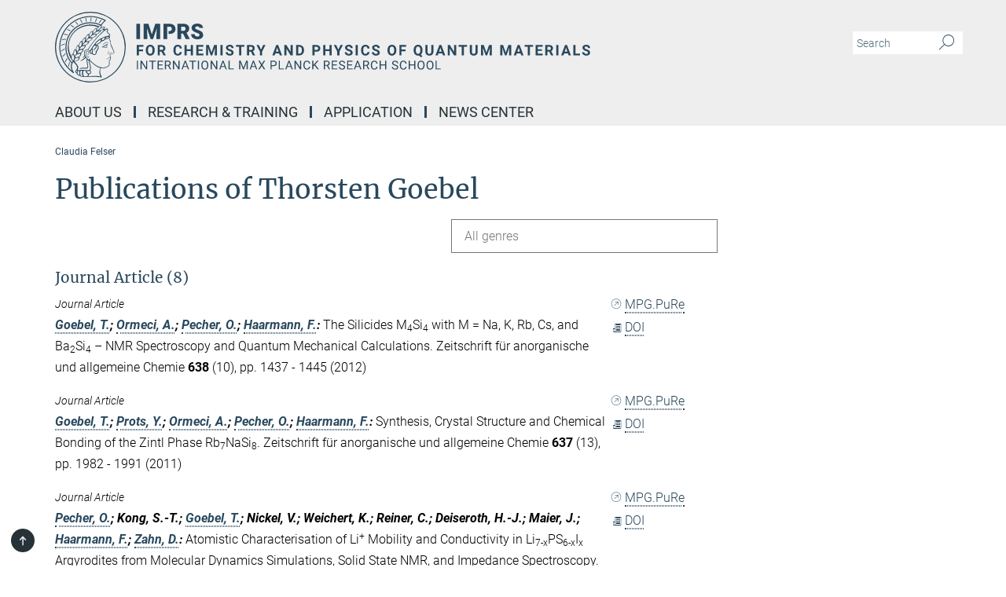

--- FILE ---
content_type: image/svg+xml
request_url: https://imprs-cpqm.mpg.de/assets/institutes/headers/cpqm-desktop-en-449318a7da5731b4e30da7e8bb826977fd89c59c421bb9662649460de71e872f.svg
body_size: 39347
content:
<svg xmlns="http://www.w3.org/2000/svg" viewBox="0 0 2500 300"><defs><style>.minerva-base-style{}</style></defs><g transform="translate(0 0) scale(1.4285714285714286) translate(0 0)" style="fill: #29485d;"><title>minerva</title><path d="M105,0A105,105,0,1,0,210,105,105.1,105.1,0,0,0,105,0Zm0,207.1A102.1,102.1,0,1,1,207.1,105,102.2,102.2,0,0,1,105,207.1Z"/><path class="minerva-base-style" d="M166.6,97c-1.4-3.1-.5-5.1-.9-7.3s-2.7-7-4.3-10.8c-.7-1.7,3.8-1.3.4-7.6,0-.2,4.7-2,0-5.5a26.4,26.4,0,0,1-6-6.7,1,1,0,0,1,0-1.3c2.7-2.4,2.8-5.8-.1-7.5s-4.5,0-6.7,1.4c-.7.5-1.1.8-1.9.5L145.3,51c2.7-2.6,3.3-5.2,3.1-5.6s-4.6-1.3-10.2,1l-.4-.3c2.3-3.9,1-6.7.9-6.9h-.1A81,81,0,0,1,151,25.9h.1c.2-.3.3-.6-.2-.9l-1-.6A92.4,92.4,0,0,0,12.7,105c0,29.5,15,57.9,39.4,75.6a13.5,13.5,0,0,0,2.8,1.6A1.1,1.1,0,0,0,56,182l.3-.5a1,1,0,0,0,.3-.8c0-.7-.9-1.3-2.1-3a27.7,27.7,0,0,1-4.7-15.1,22.1,22.1,0,0,1,4.5-13.7c3.7,3.9,11.7,10.9,11.5,17.4s-6.9,6.8-5.4,12.2c.9,3.4,3.4,2,3.9,4.6.7,4.4,6.7,7.3,9.3,6.9.7-.1,1.2.4,2.4,1.7s6.2,1.6,8.2,1.2,4.1,1.4,8,.9,6.1-.9,8.2-.9,22.5-.3,36,1.8c2.4.4,3.1-.7,2.1-2.5-4.9-8.6-5.6-15.8-2.8-25,5,.4,12.2,1.7,21.6-4a11,11,0,0,0,5.1-9.5c-.1-2.1-1-4.7-.5-6.7s1.3-2.7,2.1-3.2c3.6-2.6,1-4.6.4-4.8a3.4,3.4,0,0,0,1.1-4.6c-.7-.7-2.7-6.2-.4-7.3s5.3-1.8,8.1-3.1a4.5,4.5,0,0,0,2.4-6C174.2,114.4,166.8,97.4,166.6,97ZM64.7,179.1c-.7.2-2.9.3-2.4-2.7s2.3-2.6,3.3-1.6S64.9,177.6,64.7,179.1Zm87-125.9c1.2-.8,2.5-1.1,3.3-.4,2.6,2.6-2.9,4.1-1.8,6.1a30.7,30.7,0,0,0,7.5,8.4c1.2,1,1.4,3.1-3.3,4.1s-23.6,5.9-33.6,16.5c-12.5,13.2-20.4,30.3-21.5,28s-3.6-2.8-3.2-3.5C117,81.6,145.1,57.3,151.7,53.2Zm8.2,21.7c-1,2.9-9.1,5.5-8.7,3.5s0-2.2.6-2.3,3.5-1.1,7.5-2.1C159.7,73.9,160.2,74.1,159.9,74.9Zm-20.6,5.3c-.2-1.2,8.5-4.1,8.8-3.3s-1.8,6-4.7,7-4.7.9-4.6.4A11,11,0,0,0,139.3,80.2ZM119,125.8c-4,2.5-6.2-2.2-6.8-3.1a3.7,3.7,0,0,1-.5-3.1c.3-1.4.5-3.3-.4-9.3-.4-2.7,5-9.2,6.3-10.4s3.1.6,3.2,2.6c.3,3.6-1.8,5.6-3.9,7.2s-3.1,4.4-2.6,5.1a1.5,1.5,0,0,0,1.9-.9c1.5-3.3,6-4.9,6.7-6.7s.3-4.4.2-5.6.9-1.2,1.6-1.1,1.4,1.4,1.8,2.7c2.9,7.5-4.3,12-5.5,13.8S122.1,123.9,119,125.8Zm6.1-29.1c-2.2,1.5-5.3-.5-4.7-1.4a43.7,43.7,0,0,1,11.5-11c3.4-2.1,3.8-2.3,4-1.1a10.6,10.6,0,0,1-2.6,7.5c-2.3,2.5-4.6,2.3-5.8,2.6S126.7,95.6,125.1,96.7Zm-19.3,25.6c-1-.2-1.4-2.1-1.2-2.9s3.1-5.2,4-6.4a.5.5,0,0,1,.8.3C110,117.4,109.4,123.1,105.8,122.3ZM138,48.2a17.7,17.7,0,0,1,7.5-1.6c.8.1-1.9,4.8-6.6,6.8s-8.5,2.5-8.9,2.3S134.1,49.9,138,48.2ZM54.7,126.5c-1.5-1.7-2.8-2.6-2.9-2.5a22.4,22.4,0,0,0-3.6,8.9A65.4,65.4,0,0,1,40.7,105C39.3,69.6,69,41.1,105.2,41.2a56.8,56.8,0,0,1,22.4,4.6,31.3,31.3,0,0,0-3.7,6.6c0-1.9-.5-3.4-.4-4.6s-5.1.9-9.7,8.3a19.9,19.9,0,0,0-2.2,5.3c-.1-2.8-.7-4.9-.9-4.9a16.1,16.1,0,0,0-8.5,8.8,22.4,22.4,0,0,0-1.1,3.4c-.2-1.9-.7-3.2-.9-3.2s-5.9,2.3-8.6,8.9A15.4,15.4,0,0,0,90.5,79c-.5-2.3-1.4-3.7-1.7-3.4-1.9,2.4-5.7,3.5-7.6,9.6a13.2,13.2,0,0,0-.7,4.2c-.8-2-2-3.2-2.3-3.2s-6.1,5.5-7,10.9a15.8,15.8,0,0,0,.2,5.8c-1.1-1.8-2.5-3-3.1-4.8-.9.5-5.7,5-5.8,10.7a19.7,19.7,0,0,0,.7,6.1c-1.6-2.9-3.8-4.2-4.1-4.1s-4,4.1-4.8,11.1A11.8,11.8,0,0,0,54.7,126.5Zm74.1-79.7c2.8-3.4,7.6-6.1,8.2-5.8s-.8,5.6-3.9,8.6-8.1,6.2-8.6,6.1S126.2,49.8,128.8,46.8Zm-9.3,13a21,21,0,0,0-5.6,6.4c-.5.9-1.9-5,1.7-10.6,2.2-3.5,6.6-6.6,6.5-6.2S124.2,56,119.5,59.8Zm-10.1,7.5c-3.4,5.1-3.6,3.3-7.3,8.3-.2.2-.2-6.5,1.1-9.4,2.1-4.7,5.7-7.4,6.2-7.5S111.3,64.5,109.4,67.3ZM98.3,77.4c-1.7,3-3.3,2.3-6.2,6.7-.3.4-1.1-3.6.7-9.1a12.6,12.6,0,0,1,5.9-6.9C99.3,68,100.4,73.8,98.3,77.4ZM88,88.1c-1.8,3.9-2.9,4-5,6.4-.3.4-1.8-3.7-.4-8.8s4-5.6,5.3-7S89.9,84,88,88.1Zm-8.4,6.6a10.3,10.3,0,0,1-.4,3c-1.3,4.3-3.9,6.2-5.3,8.1a15.7,15.7,0,0,1-1.6-5.8,15.2,15.2,0,0,1,5.2-11.2C78.3,88.8,79.6,92,79.6,94.7Zm-8.5,12.8A14.9,14.9,0,0,1,66,118.3a17.7,17.7,0,0,1-2.2-7.6c-.2-6.3,2.4-8.5,3.6-9.7C67.9,102.8,71.1,104.2,71.1,107.5ZM59,113.8c1.8.9,3.9,3.4,4.1,8.2s-3.2,8.7-4.6,9.4c-.9-3.7-2.6-4.4-2.6-8A18,18,0,0,1,59,113.8Zm7.3,12.5c4.6-2,9.6-1.7,9.8-1.5s-1.5,5.9-5.9,8.2-9.5,2.7-10,2.1S61.7,128.3,66.3,126.3Zm-.4-3.4c.3-1.5,3-6.5,7.1-8.3h0a18.4,18.4,0,0,1,9.4-1.5c.5.2-1.7,5.6-5.8,7.6S70.1,121.6,65.9,122.9Zm6.9-11.8c.2-.4,3.5-6.4,7.4-8.2a17.5,17.5,0,0,1,8.9-1.4c.3.1-1.8,5.4-6.2,7.6S72.6,111.6,72.8,111.1Zm8.9-11.9c-.3-.2,4.4-6.4,8.4-8.3a15.6,15.6,0,0,1,8.4-1c.3.3-1.9,5.5-6.5,7.5A24.2,24.2,0,0,1,81.7,99.2ZM92.4,87.4c-.2-.2,3.4-6.3,7.4-7.9s7.7-.1,8.9,0-1.3,4.5-6.6,6.4S93.1,87.7,92.4,87.4Zm12-11.4c.1-.3,4.1-5.9,8.1-7.3a16.4,16.4,0,0,1,9.2-.2c.5.2-2.8,5-7.7,6.5S104.3,76.3,104.4,76Zm12.1-9.9c-.5-.3,4.3-5.7,8.2-7.2a18,18,0,0,1,8.3-1c.3.2-2.5,4.9-7.1,6.7S117.1,66.5,116.5,66.1ZM50.2,175.3C28.6,158.1,15.6,132.1,15.6,105A89.3,89.3,0,0,1,146.4,25.8a.4.4,0,0,1,.1.7,97.3,97.3,0,0,0-10.2,11.4,73.1,73.1,0,0,0-31.3-7A74.3,74.3,0,0,0,30.9,105a72.1,72.1,0,0,0,17.9,48.2,23.1,23.1,0,0,0-1.9,9.4A25.6,25.6,0,0,0,50.2,175.3Zm.2-24.8h-.1A69.2,69.2,0,0,1,33.9,105,71.2,71.2,0,0,1,105,33.9a70.1,70.1,0,0,1,29.6,6.4,22.6,22.6,0,0,0-4.1,2.6A63.1,63.1,0,0,0,105,37.8,67.3,67.3,0,0,0,37.8,105c0,16.1,5,30.2,14.8,42C52.1,147.9,51.3,149.1,50.4,150.5Zm3.5-5.6c-1.3-1.2-4.1-4.3-4.4-8.3V136c0-4.3,1.9-8.6,2.4-9s5.3,3.3,5.4,8.7A14.4,14.4,0,0,1,53.9,144.9Zm8-7.2c3.9-1.8,9.6-1.4,9.3-1.1s-1.8,5.8-6.2,8a12.1,12.1,0,0,1-8.7,1.3C58.6,143.3,58.1,139.5,61.9,137.7Zm5.2,46.5c-.6-2.7-.4-6.3.5-7.3s4.9-1.2,5-.1-1.1,5.4.3,10.2C72.6,187.7,68.3,187.4,67.1,184.2Zm.3-11.1c-.3-2,1.6-3.9,1.6-8.2s-6.6-12.6-11.1-17.3a19.5,19.5,0,0,0,7.9-1.9c6.6-3.1,7.9-10.1,8.1-10.4a11,11,0,0,0-3.8-.4l.8-.4c6.4-3.5,8.1-11,7.8-11.1a17,17,0,0,0-4-.3l2-.7c6.8-2.7,8.7-10.3,8.5-10.6a16.1,16.1,0,0,0-3.5-.4l1.9-.8c6.2-3.1,8.4-10.1,8.1-10.3a10.5,10.5,0,0,0-3.3-.4,23.7,23.7,0,0,0,4.5-1.5c6.7-2.9,8.9-9.3,8.6-9.6a10.9,10.9,0,0,0-3-.5,34.5,34.5,0,0,0,4.4-1.3c6.6-2.2,9.2-8.5,8.8-8.6l-3.7-.8a24.5,24.5,0,0,0,6.6-1.3c7.1-2.4,9.6-6.7,9.8-8.6a6,6,0,0,0-2.3-.8,29.3,29.3,0,0,0,4.7-1.2c6.6-2.7,9.4-9.3,9.6-9.8a29.3,29.3,0,0,0,3.9-1.6l1.9-.9,1.6,1.1c1,.6,1.4.8.9,1.2C122,75,105,99.5,97.6,111.3c-.2.4-.6.3-1.3.3-7.9-.6-12.4,8.9-8.9,17.8-.4,1.8-4.2,5.3-4.5,5.5s-1,1.4.3,1.3,4.2-3.2,5.4-4.5c.4.6,2.2,2,1.3,2.8A63.6,63.6,0,0,1,76,145c-2.6,1.2,4.2,2.1,15.7-8.3.7-.6,1.5,2.4,2.5,3.7-2,6.5,2.9,19.1,2.1,23a2.8,2.8,0,0,1-2.8,2.7c-11.4.3-12.5-.3-18.3,1.4-2.7.8-2,2.6-.1,2.1s4.6-1.5,16.9-.7c3.1.1,6.5-.6,6.5-5.7s-3.6-18.4-2.4-20.3a6.9,6.9,0,0,0,3.5,1.4c-.2,4.5,7,19,3.8,27-1.2,3-6.4,2.7-15.4,1.8C72.7,171.6,67.7,174.9,67.4,173.1Zm35.1,9.9c-5.9,2-8.3-4.9-7.3-6.4s4.4,1,7.3-.9S106,181.8,102.5,183Zm-27,4.3c-.8-3.7-1.1-10,.4-11.5s4.9-.9,4.8.2c-.3,4.3-2.1,9.2,1.2,14.1C83.2,192,76.7,192.3,75.5,187.3Zm11.4,4.2c-1.6-.4-6-7.4-2.4-15.8.3-.8,5.8-.3,6.8,0s-.8,6.8,6.8,9.8C98.8,185.8,98,194.3,86.9,191.5Zm47.2-23.3c-2.5,8.8-3.8,12.3,0,21.9.5,1.3.9,2.3-.2,2.1-7.7-1.4-9.4-2.6-33.7-.6-1.7.2.6-3.4.3-5.8,2.2-.3,5.8-1.3,6.5-4.9s-2.1-7.6-1.8-8.2c3.5-6.7-.2-14.1-3.1-26.6-.3-1.2.4-1.7.9-1.1,15.6,16.9,25.5,20.2,30.9,21.8C134.4,167,134.3,167.6,134.1,168.2ZM174,122.1c-3.3,2.9-8.3,3.1-10.3,4.9s-1.5,2.5-.4,5.2,1.1,1.7-1.1,2.3-4.1,5.8-8.8,4.9c-1.8-.3-.5.8.2.9,2.6.3,3.7-.5,4.6-1.4s2.2-2.4,3.6-2.9,2.9-.5,3,.6-1.9,2.1-2.7,2.5c1,.5,3.9,1.9,1.4,3.6s-4.6-.5-4.9-.7-1.7-.2-1.3.3,5.2,1.3,4.5,2.2c-3.5,4.7-.6,7.5-1.7,12.3s-7.7,7.5-12.8,8.4c-17.4,3.1-34.3-11.6-44.2-22.8.9-2.1.8-4.8-.1-3.8s-.7,2.4-2.8,2.9c-3.9,1-5.7-5.9-6.9-7.1-4.8-4.7-6.7-11.4-3.9-17.3s9-4.7,11.4-1.1,1.7,7,3.4,8.3,4.8.2,5.4,0,1.7,4.3,8,4.1,5.9-10.7,6.9-11.6c8.6-8.4,4.2-15.9,2.6-17.6s1-3.6,1.5-3.7a13,13,0,0,0,9.4-7.7s8.4-.2,11.4-6.2c.8-1.6,3.3,1.5,8.9-2.9a.8.8,0,0,1,1.4.3c3.7,8.9,5.2,11.3,4.9,15.8s8.7,21.5,9.4,23.1S174.8,121.3,174,122.1Z"/><path class="minerva-base-style" d="M153.8,90c-4.9.2-10.6,6.2-12.4,7s-1.3,1.5-.2,1.1,5.9-4.7,10.7-6.4,3.6,1.8,5,1.6S156.6,89.9,153.8,90Z"/><path class="minerva-base-style" d="M154.9,94.8c-.4.1.4,2.2-1.7,2.3-4.6.3-8.3,4.7-11.1,6a12.9,12.9,0,0,1-3.8,1.4.3.3,0,0,0,.1.6c11.7,1.6,16.2,1.1,16.3.7s-.6-1.2-.4-1.7a11.3,11.3,0,0,0,.1-5.5c-.2-.8,1.8-.3,1.8-1.3S155.6,94.7,154.9,94.8Zm-1.8,9.3c-.2.9-5.5.5-8.3.2-.7,0-1.8-.1.3-1.4s4.1-2.8,7.2-3.4a.8.8,0,0,1,.8.6A10.6,10.6,0,0,1,153.1,104.1Z"/><path class="minerva-base-style" d="M168.4,120.8c-.9,0-4.5,1.6-5.9,2.5s-4.4,2.7-4.2-.8c.1-1.3.9-4.4.9-5.3s-1-.7-1.1,0a36.9,36.9,0,0,1-.7,5.3c-.4,1.8,1.2,4,3.6,2.7s4.8-2.9,7.3-3.4C168.9,121.7,169,120.8,168.4,120.8Z"/><path class="minerva-base-style" d="M100.5,133.6c-.7-.3-.5,1.2-1.4,1s-.2-1.3-1.8-3-2.8-1.2-4.3-3.6-.3-12,3.1-10.8,1.6,5,1,8,2.5,2.8,2.8,2.1-1.1-.9-1.4-1.9,3.5-7.6-1.8-9.4c-3.8-1.3-6.4,3.6-5.9,8.9a8,8,0,0,0,5.1,7.1c2.3.8.6,4,3.7,4C101,136,101.3,133.9,100.5,133.6Z"/><path class="minerva-base-style" d="M131.3,33.4c.2.1.3,0,.5-.1l6.5-8.3a.5.5,0,0,0-.2-.6L137,24a.4.4,0,0,0-.5.1L130,32.4c-.2.2-.1.5.2.6Z"/><path class="minerva-base-style" d="M119.2,30l1.1.3a.5.5,0,0,0,.5-.3l3.8-9.4a.4.4,0,0,0-.3-.6l-1.2-.2h-.3l-3.9,9.6A.4.4,0,0,0,119.2,30Z"/><path class="minerva-base-style" d="M105.8,28.7h1.1c.2.1.4-.1.4-.3l1-10a.5.5,0,0,0-.4-.5h-1.1c-.3,0-.4.2-.5.4l-.9,10A.4.4,0,0,0,105.8,28.7Z"/><path class="minerva-base-style" d="M92.8,29.7l1.1-.2c.2,0,.4-.2.3-.4l-1.9-9.9c0-.2-.2-.4-.4-.3H90.7c-.2.1-.4.3-.3.5l1.9,9.9C92.3,29.6,92.5,29.7,92.8,29.7Z"/><path class="minerva-base-style" d="M79.4,32.8l.5.2,1.1-.4a.4.4,0,0,0,.3-.6l-4.6-9a.4.4,0,0,0-.5-.2l-1,.3a.4.4,0,0,0-.3.6Z"/><path class="minerva-base-style" d="M67,38.5c.1.2.3.2.5.1l1-.6a.4.4,0,0,0,.1-.6l-6.7-7.7c-.2-.2-.4-.2-.5-.1l-1,.6c-.3.1-.3.4-.1.6Z"/><path class="minerva-base-style" d="M55.4,46.7c.2.1.4.1.5-.1l.9-.7a.5.5,0,0,0,0-.7l-8.5-5.9h-.5l-.9.8a.5.5,0,0,0,0,.7Z"/><path class="minerva-base-style" d="M45.4,57.1a.4.4,0,0,0,.4-.2l.8-.9c.2-.2.1-.5-.2-.6l-9.8-3.8c-.2-.1-.4-.1-.5.1l-.7.9a.4.4,0,0,0,.2.7Z"/><path class="minerva-base-style" d="M26.8,67.8l10.5,1.5c.2,0,.4-.1.4-.3l.6-1a.4.4,0,0,0-.3-.6L27.5,65.9l-.5.2a5.4,5.4,0,0,1-.5,1.1A.4.4,0,0,0,26.8,67.8Z"/><path class="minerva-base-style" d="M21.1,83.7l10.7-1a.3.3,0,0,0,.3-.3,7.6,7.6,0,0,0,.4-1.1.4.4,0,0,0-.4-.6l-10.8,1-.4.3-.3,1.2C20.6,83.5,20.8,83.8,21.1,83.7Z"/><path class="minerva-base-style" d="M29.2,96.5c0-.4.1-.9.1-1.3s-.2-.5-.5-.4L18.4,98.4c-.2.1-.3.2-.3.4s-.1.8-.1,1.2a.4.4,0,0,0,.6.4l10.3-3.6A.3.3,0,0,0,29.2,96.5Z"/><path class="minerva-base-style" d="M28.9,110.8v-1.3a.5.5,0,0,0-.7-.4l-9.4,6.3c-.2,0-.2.2-.2.4s.1.8.1,1.2a.5.5,0,0,0,.7.3l9.4-6.2C28.9,111,29,110.9,28.9,110.8Z"/><path class="minerva-base-style" d="M31.3,125l-.3-1.3a.4.4,0,0,0-.7-.2L22.6,132c-.1.1-.2.3-.1.4s.3.8.4,1.2a.4.4,0,0,0,.7.2l7.6-8.4C31.3,125.3,31.3,125.2,31.3,125Z"/><path class="minerva-base-style" d="M35.2,137.7,29.8,148c-.1.1,0,.3,0,.4l.7,1.2a.4.4,0,0,0,.7-.1l5.4-10.2c0-.1.1-.2,0-.4l-.6-1.2A.5.5,0,0,0,35.2,137.7Z"/><path class="minerva-base-style" d="M42.9,149.3c-.2-.3-.7-.2-.7.1l-2.9,12c-.1.2,0,.3,0,.4l1,1a.4.4,0,0,0,.7-.1l2.8-11.9c.1-.1,0-.2,0-.3Z"/></g><g transform="translate(345 50) scale(0.9710144927536232) translate(0 0)" style="fill: #29485d;"><g transform="matrix(1,0,0,1,-343.394,-48.7693)">
        <g transform="matrix(-1,0,0,1,702.881,-133.672)">
            <rect x="343.394" y="183.361" width="16.093" height="66.95"/>
        </g>
        <g transform="matrix(1,0,0,1,635.172,67.5763)">
            <path d="M0,31.175C0,23.848 -3.616,18.102 -10.852,13.932C-13.824,12.216 -17.629,10.615 -22.255,9.125C-26.885,7.639 -30.12,6.199 -31.958,4.807C-33.797,3.412 -34.717,1.856 -34.717,0.136C-34.717,-1.822 -33.879,-3.439 -32.209,-4.711C-30.538,-5.984 -28.264,-6.62 -25.383,-6.62C-22.53,-6.62 -20.268,-5.869 -18.598,-4.367C-17.305,-3.205 -16.669,-1.559 -16.377,0.337L-0.226,0.337C-0.484,-3.049 -1.359,-6.177 -3.173,-8.898C-5.287,-12.071 -8.254,-14.513 -12.072,-16.233C-15.885,-17.949 -20.203,-18.807 -25.013,-18.807C-29.951,-18.807 -34.392,-18.018 -38.349,-16.438C-42.302,-14.858 -45.36,-12.654 -47.523,-9.818C-49.682,-6.981 -50.761,-3.71 -50.761,0.001C-50.761,7.451 -46.427,13.304 -37.75,17.564C-35.082,18.882 -31.651,20.249 -27.451,21.657C-23.252,23.069 -20.318,24.431 -18.647,25.749C-16.977,27.066 -16.139,28.905 -16.139,31.265C-16.139,33.351 -16.915,34.968 -18.462,36.117C-20.01,37.266 -22.116,37.841 -24.784,37.841C-28.954,37.841 -31.967,36.991 -33.818,35.292C-35.673,33.589 -36.601,30.945 -36.601,27.358L-52.785,27.358C-52.785,31.774 -51.677,35.674 -49.452,39.06C-47.232,42.45 -43.919,45.114 -39.523,47.06C-35.126,49.008 -30.216,49.98 -24.795,49.982L-24.775,49.982C-17.087,49.98 -11.036,48.31 -6.621,44.971C-2.208,41.629 0,37.032 0,31.175" style="fill-rule:nonzero;"/>
        </g>
        <g transform="matrix(1,0,0,1,502.048,113.811)">
            <path d="M0,-61.294C-3.936,-63.178 -8.468,-64.122 -13.586,-64.122L-40.299,-64.122L-40.299,2.828L-24.16,2.828L-24.16,-19.887L-24.135,-19.887L-24.135,-32.348L-24.16,-32.348L-24.16,-51.661L-13.402,-51.661C-10.491,-51.628 -8.189,-50.68 -6.506,-48.812C-4.819,-46.94 -3.977,-44.441 -3.977,-41.313C-3.977,-38.464 -4.794,-36.256 -6.436,-34.692C-8.074,-33.128 -10.459,-32.348 -13.586,-32.348L-18.204,-32.348L-18.204,-19.887L-13.861,-19.887C-5.709,-19.887 0.706,-21.841 5.381,-25.752C10.056,-29.66 12.392,-34.877 12.392,-41.407C12.392,-45.82 11.312,-49.768 9.153,-53.249C6.99,-56.726 3.94,-59.41 0,-61.294" style="fill-rule:nonzero;"/>
        </g>
        <g transform="matrix(1,0,0,1,555.85,88.2066)">
            <path d="M0,-10.085C-1.547,-8.468 -3.854,-7.663 -6.92,-7.663L-17.128,-7.663L-17.128,-26.101L-6.92,-26.101C-3.887,-26.101 -1.584,-25.28 -0.021,-23.634C1.539,-21.992 2.323,-19.727 2.323,-16.837C2.323,-13.947 1.547,-11.698 0,-10.085M15.589,-6.731C17.473,-9.794 18.417,-13.652 18.417,-18.306C18.417,-24.738 16.176,-29.713 11.702,-33.235C7.228,-36.757 1.018,-38.518 -6.92,-38.518L-33.268,-38.518L-33.268,28.433L-17.128,28.433L-17.128,4.753L-8.39,4.753L3.427,28.433L20.716,28.433L20.716,27.743L6.736,0.71C10.754,-1.19 13.701,-3.67 15.589,-6.731" style="fill-rule:nonzero;"/>
        </g>
        <g transform="matrix(1,0,0,1,411.098,70.0601)">
            <path d="M0,26.208L-14.941,-20.371L-36.137,-20.371L-36.137,46.579L-19.998,46.579L-19.998,30.945L-21.561,-1.104L-5.332,46.579L5.336,46.579L21.52,-1.059L19.957,30.945L19.957,46.579L36.141,46.579L36.141,-20.371L14.9,-20.371L0,26.208Z" style="fill-rule:nonzero;"/>
        </g>
    </g></g><g transform="translate(342.5 114.134)"><g transform="translate(0 70.866)" style="fill: #29485d;"><path d="M30.453-25L30.453-17.672L13.016-17.672L13.016 0L3.938 0L3.938-44L32.641-44L32.641-36.641L13.016-36.641L13.016-25L30.453-25ZM80.141-22.992L80.141-20.992Q80.141-14.376 77.844-9.393Q75.547-4.411 71.258-1.705Q66.969 1 61.438 1L61.438 1Q55.953 1 51.656-1.674Q47.359-4.347 45-9.314Q42.641-14.280 42.609-20.739L42.609-20.739L42.609-22.960Q42.609-29.561 44.953-34.591Q47.297-39.621 51.578-42.310Q55.859-45 61.375-45Q66.891-45 71.172-42.310Q75.453-39.621 77.797-34.591Q80.141-29.561 80.141-22.992L80.141-22.992ZM70.938-20.826L70.938-23.016Q70.938-30.114 68.453-33.799Q65.969-37.484 61.375-37.484L61.375-37.484Q56.797-37.484 54.320-33.847Q51.844-30.210 51.813-23.176L51.813-23.176L51.813-20.986Q51.813-14.079 54.289-10.266Q56.766-6.453 61.438-6.453L61.438-6.453Q66-6.453 68.453-10.122Q70.906-13.791 70.938-20.826L70.938-20.826ZM117.516 0L109.250-15.641L102.016-15.641L102.016 0L92.938 0L92.938-44L109.313-44Q117.125-44 121.359-40.463Q125.594-36.926 125.594-30.486L125.594-30.486Q125.594-25.903 123.648-22.841Q121.703-19.780 117.734-17.972L117.734-17.972L127.266-0.411L127.266 0L117.516 0ZM102.016-36.641L102.016-23L109.344-23Q112.766-23 114.641-24.790Q116.516-26.579 116.516-29.740L116.516-29.740Q116.516-32.964 114.750-34.803Q112.984-36.641 109.313-36.641L109.313-36.641L102.016-36.641ZM186.453-14.297L195.531-14.297Q195.031-7.172 190.289-3.086Q185.547 1 177.797 1L177.797 1Q169.328 1 164.469-4.800Q159.609-10.599 159.609-20.707L159.609-20.707L159.609-23.452Q159.609-29.894 161.844-34.813Q164.078-39.732 168.242-42.366Q172.406-45 177.922-45L177.922-45Q185.547-45 190.211-40.914Q194.875-36.828 195.594-29.438L195.594-29.438L186.516-29.438Q186.188-33.703 184.141-35.625Q182.094-37.547 177.922-37.547L177.922-37.547Q173.375-37.547 171.125-34.222Q168.875-30.897 168.813-23.895L168.813-23.895L168.813-20.490Q168.813-13.168 170.977-9.795Q173.141-6.422 177.797-6.422L177.797-6.422Q182-6.422 184.078-8.344Q186.156-10.266 186.453-14.297L186.453-14.297ZM242.813-44L242.813 0L233.734 0L233.734-18.672L216.016-18.672L216.016 0L206.938 0L206.938-44L216.016-44L216.016-26L233.734-26L233.734-44L242.813-44ZM283.453-26L283.453-18.891L266.016-18.891L266.016-7.297L286.484-7.297L286.484 0L256.938 0L256.938-44L286.422-44L286.422-36.641L266.016-36.641L266.016-26L283.453-26ZM297.938-44L309.797-44L321.125-12.088L332.391-44L344.313-44L344.313 0L335.203 0L335.203-12.026L336.109-32.786L324.219 0L317.984 0L306.109-32.754L307.016-12.026L307.016 0L297.938 0L297.938-44ZM368.594-44L368.594 0L359.516 0L359.516-44L368.594-44ZM405.797-11.291L405.797-11.291Q405.797-13.931 403.977-15.338Q402.156-16.746 397.438-18.314Q392.719-19.882 389.953-21.389L389.953-21.389Q382.453-25.499 382.453-32.481L382.453-32.481Q382.453-36.114 384.469-38.954Q386.484-41.795 390.250-43.397Q394.016-45 398.703-45L398.703-45Q403.438-45 407.125-43.263Q410.813-41.525 412.859-38.359Q414.906-35.194 414.906-31.164L414.906-31.164L405.828-31.164Q405.828-34.295 403.922-36.030Q402.016-37.766 398.563-37.766L398.563-37.766Q395.234-37.766 393.383-36.306Q391.531-34.847 391.531-32.447L391.531-32.447Q391.531-30.226 393.695-28.718Q395.859-27.210 400.078-25.914L400.078-25.914Q407.828-23.559 411.367-20.066Q414.906-16.574 414.906-11.374L414.906-11.374Q414.906-5.590 410.578-2.295Q406.250 1 398.922 1L398.922 1Q393.828 1 389.656-0.896Q385.484-2.792 383.289-6.077Q381.094-9.362 381.094-13.693L381.094-13.693L390.203-13.693Q390.203-6.172 398.922-6.172L398.922-6.172Q402.156-6.172 403.977-7.524Q405.797-8.875 405.797-11.291ZM461.109-44L461.109-36.641L447.609-36.641L447.609 0L438.531 0L438.531-36.641L425.219-36.641L425.219-44L461.109-44ZM496.516 0L488.250-15.641L481.016-15.641L481.016 0L471.938 0L471.938-44L488.313-44Q496.125-44 500.359-40.463Q504.594-36.926 504.594-30.486L504.594-30.486Q504.594-25.903 502.648-22.841Q500.703-19.780 496.734-17.972L496.734-17.972L506.266-0.411L506.266 0L496.516 0ZM481.016-36.641L481.016-23L488.344-23Q491.766-23 493.641-24.790Q495.516-26.579 495.516-29.740L495.516-29.740Q495.516-32.964 493.750-34.803Q491.984-36.641 488.313-36.641L488.313-36.641L481.016-36.641ZM522.016-44L531.141-24.176L540.313-44L550.234-44L535.766-15.956L535.766 0L526.531 0L526.531-15.956L512.063-44L522.016-44ZM610.875 0L607.828-8.641L591.891-8.641L588.875 0L579.219 0L595.625-44L604.031-44L620.531 0L610.875 0ZM599.828-32.879L594.344-16L605.375-16L599.828-32.879ZM665.781-44L665.781 0L656.703 0L639.016-28.949L639.016 0L629.938 0L629.938-44L639.016-44L656.734-14.989L656.734-44L665.781-44ZM693.594 0L679.938 0L679.938-44L693.500-44Q699.313-44 703.898-41.387Q708.484-38.775 711.055-33.955Q713.625-29.136 713.625-22.990L713.625-22.990L713.625-20.978Q713.625-14.833 711.102-10.060Q708.578-5.287 703.977-2.659Q699.375-0.031 693.594 0L693.594 0ZM693.500-36.641L689.016-36.641L689.016-7.297L693.406-7.297Q698.734-7.297 701.547-10.772Q704.359-14.247 704.422-20.699L704.422-20.699L704.422-23.021Q704.422-29.737 701.641-33.189Q698.859-36.641 693.500-36.641L693.500-36.641ZM765.984-15.641L758.016-15.641L758.016 0L748.938 0L748.938-44L766.125-44Q771.094-44 774.867-42.199Q778.641-40.399 780.664-37.069Q782.688-33.740 782.688-29.502L782.688-29.502Q782.688-23.076 778.258-19.358Q773.828-15.641 765.984-15.641L765.984-15.641ZM758.016-36.641L758.016-23L766.125-23Q769.734-23 771.625-24.672Q773.516-26.345 773.516-29.443L773.516-29.443Q773.516-32.649 771.609-34.614Q769.703-36.579 766.344-36.641L766.344-36.641L758.016-36.641ZM830.813-44L830.813 0L821.734 0L821.734-18.672L804.016-18.672L804.016 0L794.938 0L794.938-44L804.016-44L804.016-26L821.734-26L821.734-44L830.813-44ZM850.016-44L859.141-24.176L868.313-44L878.234-44L863.766-15.956L863.766 0L854.531 0L854.531-15.956L840.063-44L850.016-44ZM910.797-11.291L910.797-11.291Q910.797-13.931 908.977-15.338Q907.156-16.746 902.438-18.314Q897.719-19.882 894.953-21.389L894.953-21.389Q887.453-25.499 887.453-32.481L887.453-32.481Q887.453-36.114 889.469-38.954Q891.484-41.795 895.250-43.397Q899.016-45 903.703-45L903.703-45Q908.438-45 912.125-43.263Q915.813-41.525 917.859-38.359Q919.906-35.194 919.906-31.164L919.906-31.164L910.828-31.164Q910.828-34.295 908.922-36.030Q907.016-37.766 903.563-37.766L903.563-37.766Q900.234-37.766 898.383-36.306Q896.531-34.847 896.531-32.447L896.531-32.447Q896.531-30.226 898.695-28.718Q900.859-27.210 905.078-25.914L905.078-25.914Q912.828-23.559 916.367-20.066Q919.906-16.574 919.906-11.374L919.906-11.374Q919.906-5.590 915.578-2.295Q911.250 1 903.922 1L903.922 1Q898.828 1 894.656-0.896Q890.484-2.792 888.289-6.077Q886.094-9.362 886.094-13.693L886.094-13.693L895.203-13.693Q895.203-6.172 903.922-6.172L903.922-6.172Q907.156-6.172 908.977-7.524Q910.797-8.875 910.797-11.291ZM941.594-44L941.594 0L932.516 0L932.516-44L941.594-44ZM982.453-14.297L991.531-14.297Q991.031-7.172 986.289-3.086Q981.547 1 973.797 1L973.797 1Q965.328 1 960.469-4.800Q955.609-10.599 955.609-20.707L955.609-20.707L955.609-23.452Q955.609-29.894 957.844-34.813Q960.078-39.732 964.242-42.366Q968.406-45 973.922-45L973.922-45Q981.547-45 986.211-40.914Q990.875-36.828 991.594-29.438L991.594-29.438L982.516-29.438Q982.188-33.703 980.141-35.625Q978.094-37.547 973.922-37.547L973.922-37.547Q969.375-37.547 967.125-34.222Q964.875-30.897 964.813-23.895L964.813-23.895L964.813-20.490Q964.813-13.168 966.977-9.795Q969.141-6.422 973.797-6.422L973.797-6.422Q978-6.422 980.078-8.344Q982.156-10.266 982.453-14.297L982.453-14.297ZM1025.797-11.291L1025.797-11.291Q1025.797-13.931 1023.977-15.338Q1022.156-16.746 1017.438-18.314Q1012.719-19.882 1009.953-21.389L1009.953-21.389Q1002.453-25.499 1002.453-32.481L1002.453-32.481Q1002.453-36.114 1004.469-38.954Q1006.484-41.795 1010.250-43.397Q1014.016-45 1018.703-45L1018.703-45Q1023.438-45 1027.125-43.263Q1030.813-41.525 1032.859-38.359Q1034.906-35.194 1034.906-31.164L1034.906-31.164L1025.828-31.164Q1025.828-34.295 1023.922-36.030Q1022.016-37.766 1018.563-37.766L1018.563-37.766Q1015.234-37.766 1013.383-36.306Q1011.531-34.847 1011.531-32.447L1011.531-32.447Q1011.531-30.226 1013.695-28.718Q1015.859-27.210 1020.078-25.914L1020.078-25.914Q1027.828-23.559 1031.367-20.066Q1034.906-16.574 1034.906-11.374L1034.906-11.374Q1034.906-5.590 1030.578-2.295Q1026.250 1 1018.922 1L1018.922 1Q1013.828 1 1009.656-0.896Q1005.484-2.792 1003.289-6.077Q1001.094-9.362 1001.094-13.693L1001.094-13.693L1010.203-13.693Q1010.203-6.172 1018.922-6.172L1018.922-6.172Q1022.156-6.172 1023.977-7.524Q1025.797-8.875 1025.797-11.291ZM1105.141-22.992L1105.141-20.992Q1105.141-14.376 1102.844-9.393Q1100.547-4.411 1096.258-1.705Q1091.969 1 1086.438 1L1086.438 1Q1080.953 1 1076.656-1.674Q1072.359-4.347 1070-9.314Q1067.641-14.280 1067.609-20.739L1067.609-20.739L1067.609-22.960Q1067.609-29.561 1069.953-34.591Q1072.297-39.621 1076.578-42.310Q1080.859-45 1086.375-45Q1091.891-45 1096.172-42.310Q1100.453-39.621 1102.797-34.591Q1105.141-29.561 1105.141-22.992L1105.141-22.992ZM1095.938-20.826L1095.938-23.016Q1095.938-30.114 1093.453-33.799Q1090.969-37.484 1086.375-37.484L1086.375-37.484Q1081.797-37.484 1079.320-33.847Q1076.844-30.210 1076.813-23.176L1076.813-23.176L1076.813-20.986Q1076.813-14.079 1079.289-10.266Q1081.766-6.453 1086.438-6.453L1086.438-6.453Q1091-6.453 1093.453-10.122Q1095.906-13.791 1095.938-20.826L1095.938-20.826ZM1144.453-25L1144.453-17.672L1127.016-17.672L1127.016 0L1117.938 0L1117.938-44L1146.641-44L1146.641-36.641L1127.016-36.641L1127.016-25L1144.453-25ZM1216.078-22.992L1216.078-20.992Q1216.078-14.709 1214.086-10.083Q1212.094-5.458 1208.547-2.665L1208.547-2.665L1215.875 3.110L1210.094 8.180L1200.703 0.714Q1199.094 1 1197.375 1L1197.375 1Q1191.891 1 1187.594-1.674Q1183.297-4.347 1180.938-9.314Q1178.578-14.280 1178.547-20.739L1178.547-20.739L1178.547-22.960Q1178.547-29.561 1180.891-34.591Q1183.234-39.621 1187.516-42.310Q1191.797-45 1197.313-45Q1202.828-45 1207.109-42.310Q1211.391-39.621 1213.734-34.591Q1216.078-29.561 1216.078-22.992L1216.078-22.992ZM1206.875-20.826L1206.875-23.016Q1206.875-30.114 1204.398-33.799Q1201.922-37.484 1197.313-37.484L1197.313-37.484Q1192.734-37.484 1190.258-33.847Q1187.781-30.210 1187.750-23.176L1187.750-23.176L1187.750-20.986Q1187.750-14.079 1190.234-10.266Q1192.719-6.453 1197.375-6.453L1197.375-6.453Q1201.938-6.453 1204.391-10.122Q1206.844-13.791 1206.875-20.826L1206.875-20.826ZM1253.188-44L1262.297-44L1262.297-14.766Q1262.297-7.481 1257.773-3.240Q1253.250 1 1245.406 1L1245.406 1Q1237.688 1 1233.148-3.115Q1228.609-7.229 1228.516-14.435L1228.516-14.435L1228.516-44L1237.594-44L1237.594-14.663Q1237.594-10.299 1239.664-8.298Q1241.734-6.297 1245.406-6.297L1245.406-6.297Q1253.063-6.297 1253.188-14.427L1253.188-14.427L1253.188-44ZM1302.875 0L1299.828-8.641L1283.891-8.641L1280.875 0L1271.219 0L1287.625-44L1296.031-44L1312.531 0L1302.875 0ZM1291.828-32.879L1286.344-16L1297.375-16L1291.828-32.879ZM1358.781-44L1358.781 0L1349.703 0L1332.016-28.949L1332.016 0L1322.938 0L1322.938-44L1332.016-44L1349.734-14.989L1349.734-44L1358.781-44ZM1405.109-44L1405.109-36.641L1391.609-36.641L1391.609 0L1382.531 0L1382.531-36.641L1369.219-36.641L1369.219-44L1405.109-44ZM1441.188-44L1450.297-44L1450.297-14.766Q1450.297-7.481 1445.773-3.240Q1441.250 1 1433.406 1L1433.406 1Q1425.688 1 1421.148-3.115Q1416.609-7.229 1416.516-14.435L1416.516-14.435L1416.516-44L1425.594-44L1425.594-14.663Q1425.594-10.299 1427.664-8.298Q1429.734-6.297 1433.406-6.297L1433.406-6.297Q1441.063-6.297 1441.188-14.427L1441.188-14.427L1441.188-44ZM1463.938-44L1475.797-44L1487.125-12.088L1498.391-44L1510.313-44L1510.313 0L1501.203 0L1501.203-12.026L1502.109-32.786L1490.219 0L1483.984 0L1472.109-32.754L1473.016-12.026L1473.016 0L1463.938 0L1463.938-44ZM1545.938-44L1557.797-44L1569.125-12.088L1580.391-44L1592.313-44L1592.313 0L1583.203 0L1583.203-12.026L1584.109-32.786L1572.219 0L1565.984 0L1554.109-32.754L1555.016-12.026L1555.016 0L1545.938 0L1545.938-44ZM1634.875 0L1631.828-8.641L1615.891-8.641L1612.875 0L1603.219 0L1619.625-44L1628.031-44L1644.531 0L1634.875 0ZM1623.828-32.879L1618.344-16L1629.375-16L1623.828-32.879ZM1685.109-44L1685.109-36.641L1671.609-36.641L1671.609 0L1662.531 0L1662.531-36.641L1649.219-36.641L1649.219-44L1685.109-44ZM1722.453-26L1722.453-18.891L1705.016-18.891L1705.016-7.297L1725.484-7.297L1725.484 0L1695.938 0L1695.938-44L1725.422-44L1725.422-36.641L1705.016-36.641L1705.016-26L1722.453-26ZM1761.516 0L1753.250-15.641L1746.016-15.641L1746.016 0L1736.938 0L1736.938-44L1753.313-44Q1761.125-44 1765.359-40.463Q1769.594-36.926 1769.594-30.486L1769.594-30.486Q1769.594-25.903 1767.648-22.841Q1765.703-19.780 1761.734-17.972L1761.734-17.972L1771.266-0.411L1771.266 0L1761.516 0ZM1746.016-36.641L1746.016-23L1753.344-23Q1756.766-23 1758.641-24.790Q1760.516-26.579 1760.516-29.740L1760.516-29.740Q1760.516-32.964 1758.750-34.803Q1756.984-36.641 1753.313-36.641L1753.313-36.641L1746.016-36.641ZM1792.594-44L1792.594 0L1783.516 0L1783.516-44L1792.594-44ZM1835.875 0L1832.828-8.641L1816.891-8.641L1813.875 0L1804.219 0L1820.625-44L1829.031-44L1845.531 0L1835.875 0ZM1824.828-32.879L1819.344-16L1830.375-16L1824.828-32.879ZM1865.016-44L1865.016-7.297L1884.297-7.297L1884.297 0L1855.938 0L1855.938-44L1865.016-44ZM1917.797-11.291L1917.797-11.291Q1917.797-13.931 1915.977-15.338Q1914.156-16.746 1909.438-18.314Q1904.719-19.882 1901.953-21.389L1901.953-21.389Q1894.453-25.499 1894.453-32.481L1894.453-32.481Q1894.453-36.114 1896.469-38.954Q1898.484-41.795 1902.250-43.397Q1906.016-45 1910.703-45L1910.703-45Q1915.438-45 1919.125-43.263Q1922.813-41.525 1924.859-38.359Q1926.906-35.194 1926.906-31.164L1926.906-31.164L1917.828-31.164Q1917.828-34.295 1915.922-36.030Q1914.016-37.766 1910.563-37.766L1910.563-37.766Q1907.234-37.766 1905.383-36.306Q1903.531-34.847 1903.531-32.447L1903.531-32.447Q1903.531-30.226 1905.695-28.718Q1907.859-27.210 1912.078-25.914L1912.078-25.914Q1919.828-23.559 1923.367-20.066Q1926.906-16.574 1926.906-11.374L1926.906-11.374Q1926.906-5.590 1922.578-2.295Q1918.250 1 1910.922 1L1910.922 1Q1905.828 1 1901.656-0.896Q1897.484-2.792 1895.289-6.077Q1893.094-9.362 1893.094-13.693L1893.094-13.693L1902.203-13.693Q1902.203-6.172 1910.922-6.172L1910.922-6.172Q1914.156-6.172 1915.977-7.524Q1917.797-8.875 1917.797-11.291Z"/></g><g transform="translate(0 130.302)" style="fill: #29485d;"><path d="M9.516-37L9.516 0L4.641 0L4.641-37L9.516-37ZM48.703-37L48.703 0L43.797 0L25.188-28.508L25.188 0L20.297 0L20.297-37L25.188-37L43.859-8.366L43.859-37L48.703-37ZM84.828-37L84.828-32.984L72.953-32.984L72.953 0L68.109 0L68.109-32.984L56.250-32.984L56.250-37L84.828-37ZM113.188-21L113.188-17.016L97.172-17.016L97.172-3.984L115.781-3.984L115.781 0L92.297 0L92.297-37L115.531-37L115.531-32.984L97.172-32.984L97.172-21L113.188-21ZM144.875 0L136.844-15.016L128.172-15.016L128.172 0L123.266 0L123.266-37L135.500-37Q141.750-37 145.117-34.160Q148.484-31.321 148.484-25.891L148.484-25.891Q148.484-22.443 146.617-19.884Q144.750-17.325 141.422-16.061L141.422-16.061L150.109-0.314L150.109 0L144.875 0ZM128.172-32.984L128.172-19L135.656-19Q139.281-19 141.430-20.879Q143.578-22.757 143.578-25.891L143.578-25.891Q143.578-29.321 141.531-31.145Q139.484-32.969 135.625-32.984L135.625-32.984L128.172-32.984ZM185.703-37L185.703 0L180.797 0L162.188-28.508L162.188 0L157.297 0L157.297-37L162.188-37L180.859-8.366L180.859-37L185.703-37ZM221.234 0L217.703-10L202.219-10L198.734 0L193.719 0L207.828-37L212.094-37L226.234 0L221.234 0ZM209.969-30.979L203.688-14L216.266-14L209.969-30.979ZM255.828-37L255.828-32.984L243.953-32.984L243.953 0L239.109 0L239.109-32.984L227.250-32.984L227.250-37L255.828-37ZM268.516-37L268.516 0L263.641 0L263.641-37L268.516-37ZM307.734-19.133L307.734-16.804Q307.734-11.364 305.906-7.316Q304.078-3.267 300.727-1.134Q297.375 1 292.906 1L292.906 1Q288.531 1 285.156-1.142Q281.781-3.283 279.914-7.261Q278.047-11.239 278-16.476L278-16.476L278-19.133Q278-24.464 279.852-28.559Q281.703-32.654 285.094-34.827Q288.484-37 292.844-37L292.844-37Q297.297-37 300.688-34.851Q304.078-32.701 305.906-28.622Q307.734-24.542 307.734-19.133L307.734-19.133ZM302.875-16.445L302.875-19.180Q302.875-25.762 300.234-29.279Q297.594-32.797 292.844-32.797L292.844-32.797Q288.234-32.797 285.578-29.279Q282.922-25.762 282.844-19.524L282.844-19.524L282.844-16.804Q282.844-10.426 285.523-6.775Q288.203-3.125 292.906-3.125L292.906-3.125Q297.625-3.125 300.211-6.572Q302.797-10.019 302.875-16.445L302.875-16.445ZM345.703-37L345.703 0L340.797 0L322.188-28.508L322.188 0L317.297 0L317.297-37L322.188-37L340.859-8.366L340.859-37L345.703-37ZM381.234 0L377.703-10L362.219-10L358.734 0L353.719 0L367.828-37L372.094-37L386.234 0L381.234 0ZM369.969-30.979L363.688-14L376.266-14L369.969-30.979ZM398.188-37L398.188-3.984L415.719-3.984L415.719 0L393.297 0L393.297-37L398.188-37ZM438.297-37L444.594-37L456.672-6.818L468.766-37L475.078-37L475.078 0L470.203 0L470.203-14.403L470.672-29.963L458.531 0L454.797 0L442.688-29.885L443.172-14.403L443.172 0L438.297 0L438.297-37ZM510.234 0L506.703-10L491.219-10L487.734 0L482.719 0L496.828-37L501.094-37L515.234 0L510.234 0ZM498.969-30.979L492.688-14L505.266-14L498.969-30.979ZM525.438-37L534.359-22.816L543.219-37L548.953-37L537.266-18.656L549.234 0L543.438 0L534.359-14.434L525.219 0L519.453 0L531.438-18.656L519.734-37L525.438-37ZM584.875-14.016L576.172-14.016L576.172 0L571.297 0L571.297-37L584.922-37Q591-37 594.438-33.840Q597.875-30.679 597.875-25.460L597.875-25.460Q597.875-19.953 594.508-16.984Q591.141-14.016 584.875-14.016L584.875-14.016ZM576.172-32.984L576.172-18L584.922-18Q588.844-18 590.922-19.905Q593-21.811 593-25.411L593-25.411Q593-28.818 590.922-30.861Q588.844-32.904 585.203-32.984L585.203-32.984L576.172-32.984ZM611.188-37L611.188-3.984L628.719-3.984L628.719 0L606.297 0L606.297-37L611.188-37ZM661.234 0L657.703-10L642.219-10L638.734 0L633.719 0L647.828-37L652.094-37L666.234 0L661.234 0ZM649.969-30.979L643.688-14L656.266-14L649.969-30.979ZM701.703-37L701.703 0L696.797 0L678.188-28.508L678.188 0L673.297 0L673.297-37L678.188-37L696.859-8.366L696.859-37L701.703-37ZM734.578-11.234L739.484-11.234Q738.797-5.359 735.156-2.180Q731.516 1 725.469 1L725.469 1Q718.922 1 714.969-3.697Q711.016-8.394 711.016-16.273L711.016-16.273L711.016-19.821Q711.016-24.979 712.859-28.887Q714.703-32.795 718.078-34.898Q721.453-37 725.906-37L725.906-37Q731.797-37 735.352-33.711Q738.906-30.422 739.484-24.609L739.484-24.609L734.578-24.609Q733.953-29.016 731.828-31Q729.703-32.984 725.906-32.984L725.906-32.984Q721.234-32.984 718.578-29.529Q715.922-26.075 715.922-19.696L715.922-19.696L715.922-16.116Q715.922-10.097 718.438-6.541Q720.953-2.984 725.469-2.984L725.469-2.984Q729.531-2.984 731.703-4.820Q733.875-6.656 734.578-11.234L734.578-11.234ZM770.781 0L757.688-17.202L753.172-12.511L753.172 0L748.297 0L748.297-37L753.172-37L753.172-18.703L769.594-37L775.484-37L760.938-20.658L776.625 0L770.781 0ZM818.875 0L810.844-15.016L802.172-15.016L802.172 0L797.266 0L797.266-37L809.500-37Q815.750-37 819.117-34.160Q822.484-31.321 822.484-25.891L822.484-25.891Q822.484-22.443 820.617-19.884Q818.750-17.325 815.422-16.061L815.422-16.061L824.109-0.314L824.109 0L818.875 0ZM802.172-32.984L802.172-19L809.656-19Q813.281-19 815.430-20.879Q817.578-22.757 817.578-25.891L817.578-25.891Q817.578-29.321 815.531-31.145Q813.484-32.969 809.625-32.984L809.625-32.984L802.172-32.984ZM852.188-21L852.188-17.016L836.172-17.016L836.172-3.984L854.781-3.984L854.781 0L831.297 0L831.297-37L854.531-37L854.531-32.984L836.172-32.984L836.172-21L852.188-21ZM874.188-15.991L874.188-15.991Q867.906-17.789 865.055-20.415Q862.203-23.041 862.203-26.902L862.203-26.902Q862.203-31.279 865.695-34.139Q869.188-37 874.766-37L874.766-37Q878.578-37 881.563-35.523Q884.547-34.047 886.180-31.461Q887.813-28.875 887.813-25.797L887.813-25.797L882.922-25.797Q882.922-29.141 880.789-31.063Q878.656-32.984 874.766-32.984L874.766-32.984Q871.156-32.984 869.141-31.397Q867.125-29.810 867.125-26.980L867.125-26.980Q867.125-24.729 869.039-23.165Q870.953-21.602 875.563-20.304Q880.172-19.006 882.773-17.443Q885.375-15.880 886.633-13.802Q887.891-11.723 887.891-8.894L887.891-8.894Q887.891-4.408 884.391-1.704Q880.891 1 875.016 1L875.016 1Q871.219 1 867.914-0.453Q864.609-1.906 862.820-4.445Q861.031-6.984 861.031-10.219L861.031-10.219L865.938-10.219Q865.938-6.859 868.414-4.922Q870.891-2.984 875.016-2.984L875.016-2.984Q878.875-2.984 880.938-4.556Q883-6.127 883-8.847Q883-11.567 881.094-13.052Q879.188-14.538 874.188-15.991ZM917.188-21L917.188-17.016L901.172-17.016L901.172-3.984L919.781-3.984L919.781 0L896.297 0L896.297-37L919.531-37L919.531-32.984L901.172-32.984L901.172-21L917.188-21ZM952.234 0L948.703-10L933.219-10L929.734 0L924.719 0L938.828-37L943.094-37L957.234 0L952.234 0ZM940.969-30.979L934.688-14L947.266-14L940.969-30.979ZM985.875 0L977.844-15.016L969.172-15.016L969.172 0L964.266 0L964.266-37L976.500-37Q982.750-37 986.117-34.160Q989.484-31.321 989.484-25.891L989.484-25.891Q989.484-22.443 987.617-19.884Q985.750-17.325 982.422-16.061L982.422-16.061L991.109-0.314L991.109 0L985.875 0ZM969.172-32.984L969.172-19L976.656-19Q980.281-19 982.430-20.879Q984.578-22.757 984.578-25.891L984.578-25.891Q984.578-29.321 982.531-31.145Q980.484-32.969 976.625-32.984L976.625-32.984L969.172-32.984ZM1020.578-11.234L1025.484-11.234Q1024.797-5.359 1021.156-2.180Q1017.516 1 1011.469 1L1011.469 1Q1004.922 1 1000.969-3.697Q997.016-8.394 997.016-16.273L997.016-16.273L997.016-19.821Q997.016-24.979 998.859-28.887Q1000.703-32.795 1004.078-34.898Q1007.453-37 1011.906-37L1011.906-37Q1017.797-37 1021.352-33.711Q1024.906-30.422 1025.484-24.609L1025.484-24.609L1020.578-24.609Q1019.953-29.016 1017.828-31Q1015.703-32.984 1011.906-32.984L1011.906-32.984Q1007.234-32.984 1004.578-29.529Q1001.922-26.075 1001.922-19.696L1001.922-19.696L1001.922-16.116Q1001.922-10.097 1004.438-6.541Q1006.953-2.984 1011.469-2.984L1011.469-2.984Q1015.531-2.984 1017.703-4.820Q1019.875-6.656 1020.578-11.234L1020.578-11.234ZM1062.703-37L1062.703 0L1057.797 0L1057.797-17.016L1039.172-17.016L1039.172 0L1034.297 0L1034.297-37L1039.172-37L1039.172-21L1057.797-21L1057.797-37L1062.703-37ZM1099.188-15.991L1099.188-15.991Q1092.906-17.789 1090.055-20.415Q1087.203-23.041 1087.203-26.902L1087.203-26.902Q1087.203-31.279 1090.695-34.139Q1094.188-37 1099.766-37L1099.766-37Q1103.578-37 1106.563-35.523Q1109.547-34.047 1111.180-31.461Q1112.813-28.875 1112.813-25.797L1112.813-25.797L1107.922-25.797Q1107.922-29.141 1105.789-31.063Q1103.656-32.984 1099.766-32.984L1099.766-32.984Q1096.156-32.984 1094.141-31.397Q1092.125-29.810 1092.125-26.980L1092.125-26.980Q1092.125-24.729 1094.039-23.165Q1095.953-21.602 1100.563-20.304Q1105.172-19.006 1107.773-17.443Q1110.375-15.880 1111.633-13.802Q1112.891-11.723 1112.891-8.894L1112.891-8.894Q1112.891-4.408 1109.391-1.704Q1105.891 1 1100.016 1L1100.016 1Q1096.219 1 1092.914-0.453Q1089.609-1.906 1087.820-4.445Q1086.031-6.984 1086.031-10.219L1086.031-10.219L1090.938-10.219Q1090.938-6.859 1093.414-4.922Q1095.891-2.984 1100.016-2.984L1100.016-2.984Q1103.875-2.984 1105.938-4.556Q1108-6.127 1108-8.847Q1108-11.567 1106.094-13.052Q1104.188-14.538 1099.188-15.991ZM1143.578-11.234L1148.484-11.234Q1147.797-5.359 1144.156-2.180Q1140.516 1 1134.469 1L1134.469 1Q1127.922 1 1123.969-3.697Q1120.016-8.394 1120.016-16.273L1120.016-16.273L1120.016-19.821Q1120.016-24.979 1121.859-28.887Q1123.703-32.795 1127.078-34.898Q1130.453-37 1134.906-37L1134.906-37Q1140.797-37 1144.352-33.711Q1147.906-30.422 1148.484-24.609L1148.484-24.609L1143.578-24.609Q1142.953-29.016 1140.828-31Q1138.703-32.984 1134.906-32.984L1134.906-32.984Q1130.234-32.984 1127.578-29.529Q1124.922-26.075 1124.922-19.696L1124.922-19.696L1124.922-16.116Q1124.922-10.097 1127.438-6.541Q1129.953-2.984 1134.469-2.984L1134.469-2.984Q1138.531-2.984 1140.703-4.820Q1142.875-6.656 1143.578-11.234L1143.578-11.234ZM1185.703-37L1185.703 0L1180.797 0L1180.797-17.016L1162.172-17.016L1162.172 0L1157.297 0L1157.297-37L1162.172-37L1162.172-21L1180.797-21L1180.797-37L1185.703-37ZM1224.734-19.133L1224.734-16.804Q1224.734-11.364 1222.906-7.316Q1221.078-3.267 1217.727-1.134Q1214.375 1 1209.906 1L1209.906 1Q1205.531 1 1202.156-1.142Q1198.781-3.283 1196.914-7.261Q1195.047-11.239 1195-16.476L1195-16.476L1195-19.133Q1195-24.464 1196.852-28.559Q1198.703-32.654 1202.094-34.827Q1205.484-37 1209.844-37L1209.844-37Q1214.297-37 1217.688-34.851Q1221.078-32.701 1222.906-28.622Q1224.734-24.542 1224.734-19.133L1224.734-19.133ZM1219.875-16.445L1219.875-19.180Q1219.875-25.762 1217.234-29.279Q1214.594-32.797 1209.844-32.797L1209.844-32.797Q1205.234-32.797 1202.578-29.279Q1199.922-25.762 1199.844-19.524L1199.844-19.524L1199.844-16.804Q1199.844-10.426 1202.523-6.775Q1205.203-3.125 1209.906-3.125L1209.906-3.125Q1214.625-3.125 1217.211-6.572Q1219.797-10.019 1219.875-16.445L1219.875-16.445ZM1262.734-19.133L1262.734-16.804Q1262.734-11.364 1260.906-7.316Q1259.078-3.267 1255.727-1.134Q1252.375 1 1247.906 1L1247.906 1Q1243.531 1 1240.156-1.142Q1236.781-3.283 1234.914-7.261Q1233.047-11.239 1233-16.476L1233-16.476L1233-19.133Q1233-24.464 1234.852-28.559Q1236.703-32.654 1240.094-34.827Q1243.484-37 1247.844-37L1247.844-37Q1252.297-37 1255.688-34.851Q1259.078-32.701 1260.906-28.622Q1262.734-24.542 1262.734-19.133L1262.734-19.133ZM1257.875-16.445L1257.875-19.180Q1257.875-25.762 1255.234-29.279Q1252.594-32.797 1247.844-32.797L1247.844-32.797Q1243.234-32.797 1240.578-29.279Q1237.922-25.762 1237.844-19.524L1237.844-19.524L1237.844-16.804Q1237.844-10.426 1240.523-6.775Q1243.203-3.125 1247.906-3.125L1247.906-3.125Q1252.625-3.125 1255.211-6.572Q1257.797-10.019 1257.875-16.445L1257.875-16.445ZM1276.188-37L1276.188-3.984L1293.719-3.984L1293.719 0L1271.297 0L1271.297-37L1276.188-37Z"/></g></g></svg>